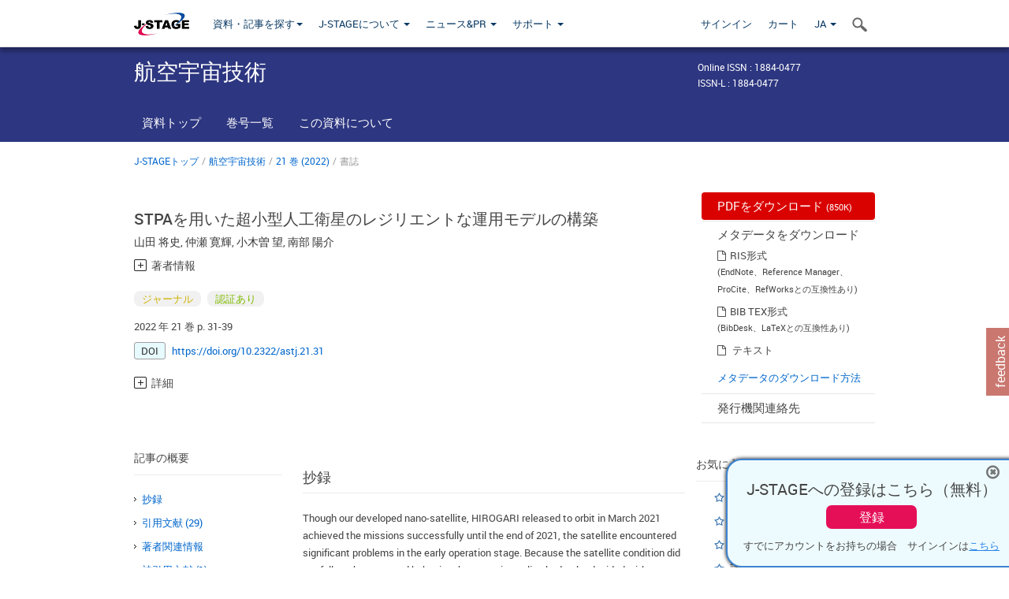

--- FILE ---
content_type: text/html;charset=utf-8
request_url: https://www.jstage.jst.go.jp/article/astj/21/0/21_JSASS-D-22-00015/_article/_tab/-char/ja?cdstat=&nologrec=&tabId=INYUBNKN&revision=&_=1769474143697
body_size: 919
content:


				<div class="hide-this-block">
		<img src="/web/images/p-blur.jpg" />
		<div class="stop-clicking">
		<a href="https://www.jstage.jst.go.jp/sblogin/astj/21/0/21_JSASS-D-22-00015/-char/ja?sourceurl=https%3A%2F%2Fwww.jstage.jst.go.jp%2Farticle%2Fastj%2F21%2F0%2F21_JSASS-D-22-00015%2F_article%2F-char%2Fja&backurl=https%3A%2F%2Fwww.jstage.jst.go.jp%2Farticle%2Fastj%2F21%2F0%2F21_JSASS-D-22-00015%2F_article%2F-char%2Fja" class="sign-in-to-read">このセクションを閲覧するには<br>購読者番号でサインインしてください。</a>
		</div>
		</div>



--- FILE ---
content_type: text/html;charset=utf-8
request_url: https://www.jstage.jst.go.jp/article/astj/21/0/21_JSASS-D-22-00015/_article/_tab/-char/ja?cdstat=&nologrec=&tabId=HINYUBNKN&revision=&_=1769474143698
body_size: 684
content:

		<p class="global-para-14">
			<a href="https://jlc.jst.go.jp/DN/JLC/20303204356?type=list&lang=ja&from=J-STAGE&dispptn=1" target="_blank" rel="noopener noreferrer" class="bluelink-style">Keita NISHIO. 超小型人工衛星「ひろがり」の運用を終えて. Aeronautical and Space Sciences Japan. 2024, Vol.72, No.4, p.134. </a>
		</p>


--- FILE ---
content_type: text/javascript;charset=UTF-8
request_url: https://www.jstage.jst.go.jp/web/js/favoriteAlerts.js
body_size: 2109
content:
$(document).ready(function () {
	/**
	 * Add to favorites(記事)押下イベント
	 */

	var sryCd = $('input[name="sryCd"]').val();
	var noVol = $('input[name="noVol"]').val();
	var noIssue = $('input[name="noIssue"]').val();
	var kijiCd = $('input[name="kijiCd"]').val();

	$('.add-favorites-articles').click(function(){

		var favoritesArticles = $('#favorites-articles');
		var chckalrt = $(this).attr("value");
		// 資料コードをFormへ格納
		$('<input>').attr({
			type: 'hidden',
			name: 'sryCd',
			value: sryCd
			}).appendTo('#favorites-articles');

		// 巻をFormへ格納
		$('<input>').attr({
			type: 'hidden',
			name: 'noVol',
			value: noVol
			}).appendTo('#favorites-articles');

		// 号をFormへ格納
		$('<input>').attr({
			type: 'hidden',
			name: 'noIssue',
			value: noIssue
			}).appendTo('#favorites-articles');

		// 記事コードをFormへ格納
		$('<input>').attr({
			type: 'hidden',
			name: 'kijiCd',
			value: kijiCd
			}).appendTo('#favorites-articles');

		// チェックアラートをFormへ格納
		$('<input>').attr({
			type: 'hidden',
			name: 'chckalrt',
			value: chckalrt
			}).appendTo('#favorites-articles');

		favoritesArticles.submit();
	});

	/**
	 * Add to favorites(資料)押下イベント
	 */
	$('.add-favorites-titles').click(function(){

		var favoritesTitles = $('#favorites-titles');
		var chckalrt = $(this).attr("value");

		// 資料コードをFormへ格納
		$('<input>').attr({
			type: 'hidden',
			name: 'sryCd',
			value: sryCd
		}).appendTo('#favorites-titles');

		// チェックアラートをFormへ格納
		$('<input>').attr({
			type: 'hidden',
			name: 'chckalrt',
			value: chckalrt
			}).appendTo('#favorites-titles');

		favoritesTitles.submit();
	});

});

